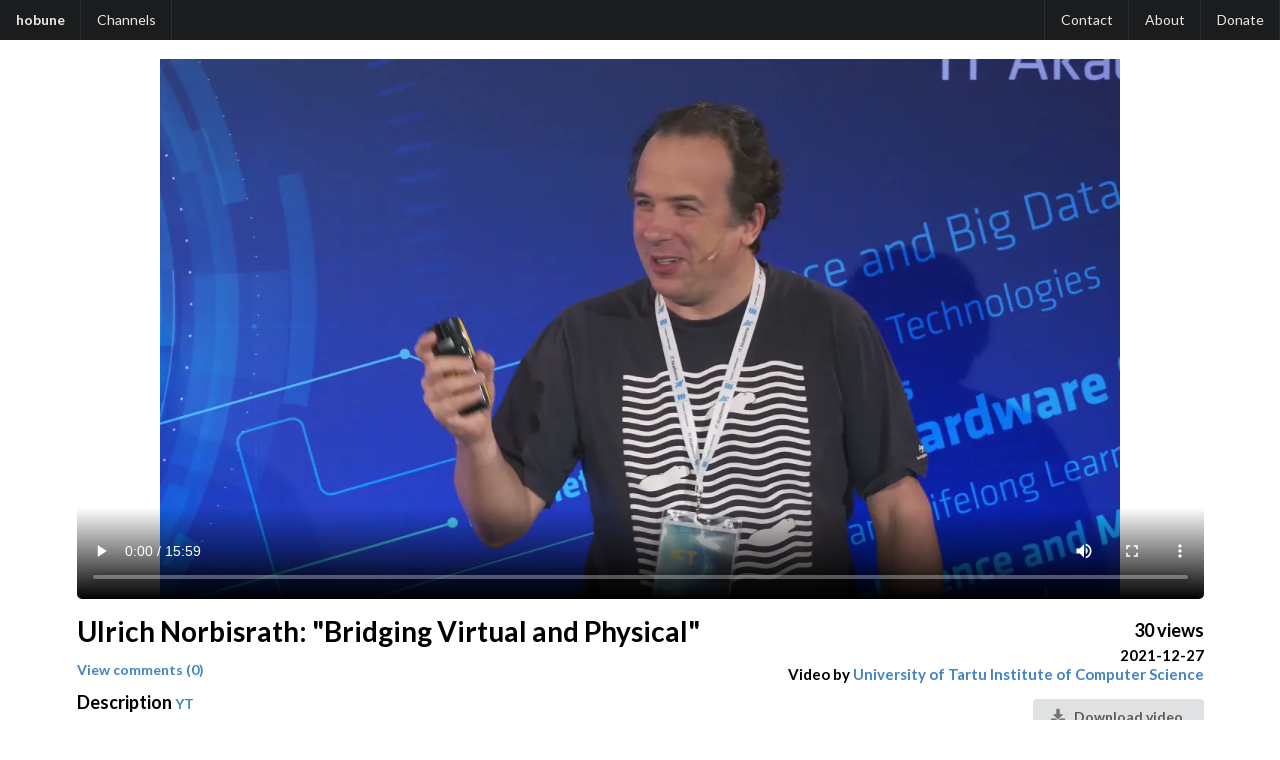

--- FILE ---
content_type: text/html; charset=UTF-8
request_url: https://hobune.stream/videos/3x895XgpDG8
body_size: 1430
content:
<!DOCTYPE html>
<html lang="en">
  <head>
    <link rel="icon" type="image/x-icon" href="/favicon.ico">
    <link rel="stylesheet" type="text/css" href="/hobune.css">
    <script src="/hobune.js"></script>
    <title>Ulrich Norbisrath: &quot;Bridging Virtual and Physical&quot; - hobune</title>
    <meta name="viewport" content="width=device-width, initial-scale=1, shrink-to-fit=no">
    <meta charset="UTF-8">
    <meta name="description" content="On November 4-5, 2021, the ICT research and entrepreneurship conference “ICT Means Business” took place on-site at the University of Tartu Delta Centre and online. 

At the conference, 30 researchers from the University of Tartu, TalTech and Tallinn Univer"><meta name="author" content="University of Tartu Institute of Computer Science">
  </head>
  <body>
    <div class="header">
      <a href="/" class="item primary">
        hobune
      </a>
      <a href="/channels/" class="item">
        Channels
      </a>
      <span class="item grow"></span>
      <a href="/Contact" class="item right">Contact</a> <a href="/About" class="item">About</a> <a href="/Donate" class="item">Donate</a> 
    </div>
    <div class="container">
    <br>
   <div class="ui">
      <video controls poster="https://cdn.hobune.stream/files/channels-cdn/University%20of%20Tartu%20Institute%20of%20Computer%20Science%20%28UCU1dUq5AqqdyTPj6UZjGHLQ%29/20211227%20-%20Ulrich%20Norbisrath%20-%20%27Bridging%20Virtual%20and%20Physical%27%20-%203x895XgpDG8.webp" class="rounded video">
         <source src="https://cdn.hobune.stream/files/channels-cdn/University%20of%20Tartu%20Institute%20of%20Computer%20Science%20%28UCU1dUq5AqqdyTPj6UZjGHLQ%29/20211227%20-%20Ulrich%20Norbisrath%20-%20%27Bridging%20Virtual%20and%20Physical%27%20-%203x895XgpDG8.mp4" type="video/mp4">
         Your browser does not support the video tag.
      </video>
   </div>
   <div class="info">
     <div class="main">
       <h1>Ulrich Norbisrath: &quot;Bridging Virtual and Physical&quot;</h1>
       <p class="comments"><a href="/comments/3x895XgpDG8">View comments (0)</a></p>
       <h2 class="subtitle">Description <a class="ytlink" href=https://www.youtube.com/watch?v=3x895XgpDG8>YT</a></h2>
       <p>On November 4-5, 2021, the ICT research and entrepreneurship conference “ICT Means Business” took place on-site at the University of Tartu Delta Centre and online. <br><br>At the conference, 30 researchers from the University of Tartu, TalTech and Tallinn University gave an overview of the “hot” frontier research areas, development trends and state-of-the-art technologies in ICT. They also introduced collaboration opportunities with the public and business sector. <br><br>The conference was organised in cooperation with the University of Tartu, TalTech, Tallinn University, ITL, the Ministry of Education and Research and the Education and Youth Board as the coordinator of the IT Academy program. The conference was supported by the European Social Fund.</p>
     </div>
     <div class="side">
       <p class="views">30 views</p>
       <p class="date">2021-12-27</p>
       <p class="uploader">Video by <a href="/channels/UCU1dUq5AqqdyTPj6UZjGHLQ" title="{'UCU1dUq5AqqdyTPj6UZjGHLQ'}">University of Tartu Institute of Computer Science</a></p>
       
    <a href="https://cdn.hobune.stream/dl/files/channels-cdn/University of Tartu Institute of Computer Science (UCU1dUq5AqqdyTPj6UZjGHLQ)/20211227 - Ulrich Norbisrath - 'Bridging Virtual and Physical' - 3x895XgpDG8.mp4">
        <div class="button download">
            <i class="icon download"></i> Download video
        </div>
    </a>
    <br>
    
    <a href="https://cdn.hobune.stream/dl/files/channels-cdn/University of Tartu Institute of Computer Science (UCU1dUq5AqqdyTPj6UZjGHLQ)/20211227 - Ulrich Norbisrath - 'Bridging Virtual and Physical' - 3x895XgpDG8.description">
        <div class="button download">
            <i class="icon download"></i> Description
        </div>
    </a>
    <br>
    
    <a href="https://cdn.hobune.stream/dl/files/channels-cdn/University of Tartu Institute of Computer Science (UCU1dUq5AqqdyTPj6UZjGHLQ)/20211227 - Ulrich Norbisrath - 'Bridging Virtual and Physical' - 3x895XgpDG8.info.json.redacted">
        <div class="button download">
            <i class="icon download"></i> Metadata
        </div>
    </a>
    <br>
    
    <a href="https://cdn.hobune.stream/dl/files/channels-cdn/University of Tartu Institute of Computer Science (UCU1dUq5AqqdyTPj6UZjGHLQ)/20211227 - Ulrich Norbisrath - 'Bridging Virtual and Physical' - 3x895XgpDG8.webp">
        <div class="button download">
            <i class="icon download"></i> Thumbnail
        </div>
    </a>
    <br>
    
     </div>
   </div>
</div>
  </body>
</html>

--- FILE ---
content_type: text/css
request_url: https://hobune.stream/hobune.css
body_size: 6105
content:
@import url('https://fonts.googleapis.com/css2?family=Lato:ital,wght@0,100;0,300;0,400;0,700;0,900;1,100;1,300;1,400;1,700;1,900&display=swap');

/* Base */
html, body {
    margin: 0;
    padding: 0;
    font-family: Lato,'Helvetica Neue',Arial,Helvetica,sans-serif;
    font-size: 14px;
    line-height: 1.4285em;
    height: 100%;
}

a {
    color: #4183c4;
    text-decoration: none;
}

:focus-visible {
    /* Maybe we can fix this later */
    outline: -webkit-focus-ring-color auto 1px;
}

/* Utilities */
.grow {
    flex-grow: 1;
}

.container {
    width: auto;
    max-width: 1127px;
    margin: auto;
}

/* Grid */
.flex-grid {
    display: flex;
    flex-direction: row;
    flex-wrap: wrap;
    align-items: stretch;
    padding: 0;
}

.card {
    width: 100%;
}

@media (min-width: 480px) {
    .card {
        width: 33.33333333%;
    }
}

.card .content * {
    margin: 0;
}

.card > .inner {
    display: block;
    border: solid #bdbdbd 1px;
    border-radius: 4px;
    margin: 14px;
    overflow-wrap: break-word;
    transition: border 0.1s ease, transform 0.1s ease;
}

.card > .inner:hover {
    border: solid #888 1px;
    transform: translateY(-2px);
}

.card > .inner:active {
    transform: translateY(1px);
}

.card > .inner > .content {
    padding: 14px;
}

.card > .inner > .content .title {
    font-weight: 700;
    font-size: 18px;
    line-height: 1.3;
    margin-top: -2px;
    color: rgba(0,0,0,.85);
}

.card > .inner > .content .meta {
    color: rgba(0,0,0,.4);
    margin-bottom: 7px;
}

.card > .inner > .content .description {
    color: rgba(0,0,0,.68);
}

.card > .inner > .image {
    width: 100%;
    border-radius: 3.1px 3.1px 0 0;
}

.card > .inner > .image > img {
    display: block;
    width: 100%;
    height: auto;
    border-radius: inherit;
}

.channels .head {
    display: flex;
    align-items: center;
    margin: 20px 14px 0 14px;
}

.channels .head .title {
    flex-grow: 1;
}

.channels .head .title h1 {
    margin: 0;
}

.channels .subtitle {
    margin: 0;
}

/* Header bar */
.header {
    background: #1b1c1d;
    color: white;
    position: sticky;
    top: 0;
    height: 40px;
    overflow: hidden;
    display: flex;
    z-index: 10;
}

.header .item, .header a.item {
    color: rgba(255,255,255,.9);
    padding: 13px 16px;
    height: 14px;
    display: inline-block;
    font-weight: 400;
    line-height: 1;
    position: relative;
    transition: background .1s ease;
}

.header .item.primary {
    font-weight: 700;
}

.header .item:hover {
    background-color: rgba(255,255,255,.08);
}

.header .item:before {
    background: rgba(255,255,255,.08);
    position: absolute;
    content: '';
    top: 0;
    right: 0;
    height: 100%;
    width: 1px;
}

/* Home page */
.home {
    padding-top: 105px;
    text-align: center;
}

.home .title {
    color: #fff;
    font-weight: 700;
}

.home a.button {
    color: #fff;
    background-color: #2185d0;
    font-size: 1.5rem;
    padding: 12px 36px;
    font-weight: 700;
    border-radius: 4px;
    line-height: 2;
}

.home a.button:hover {
    background-color: #1678c2;
    animation: hue 1.5s infinite linear;
}

.home a.button:active {
    background-color: #000;
}

@-webkit-keyframes hue {
    from {
        filter: hue-rotate(0deg);
    }

    to {
        filter: hue-rotate(-360deg);
    }
}

/* Video */
.video {
    width: 100%;
    max-height: 75vh;
}

.info {
    width: 100%;
    display: flex;
}

.info .main {
    flex-grow: 1;
}

.info .main .comments {
    font-weight: 700;
}

.info .main .subtitle {
    font-weight: 700;
    font-size: 18px;
}

.info .side {
    white-space: nowrap;
    text-align: right;
    font-size: 15px;
    font-weight: 700;
}

.info .side .views {
    font-size: 18px;
    margin-bottom: 0.35em;
}

.info .side .date {
    margin: 0;
}

.info .side .uploader {
    margin-top: 0;
}

/* Icons */
@font-face {
    font-family: 'icons';
    src: url('icons.woff') format('woff');
    font-weight: normal;
    font-style: normal;
    font-display: block;
}

.icon {
    font-family: 'icons' !important;
    speak: never;
    font-style: normal;
    font-weight: normal;
    font-variant: normal;
    text-transform: none;
    line-height: 1;
}

.button .icon {
    margin: 0 6px 0 -3px;
    opacity: .8;
}

.icon.download:before {
    content: "\e900";
}

/* Button */
.button {
    transition: background .1s ease;
}

.button.download {
    display: inline-block;
    border-radius: 4px;
    color: rgba(0,0,0,.6);
    font-weight: 700;
    font-size: 14px;
    padding: 8px 21px;
    margin-bottom: 0.3em;
    background: #e0e1e2;
}

.button.download:hover {
    background: #cacbcd;
    color: rgba(0,0,0,.8);
}

.button.download:active {
    background: #babbbc;
    color: rgba(0,0,0,.9);
}

/* Note */
.note {
    margin: 14px;
    padding: 14px 14px 0 14px;
    color: rgba(0,0,0,.87);
    border: solid rgba(0,0,0,.87) 1px;
    background-color: #f8f8f9;
    border-radius: 4px;
}

.note.yellow {
    color: #b58105;
    border: solid #b58105 1px;
    background-color: #fff8db;
}

.note.red {
    color: #db2828;
    border: solid #db2828 1px;
    background-color: #ffe8e6;
}

.note.green {
    color: #1ebc30;
    border: solid #1ebc30 1px;
    background-color: #e5f9e7;
}

.note.blue {
    color: #276f86;
    border: solid #276f86 1px;
    background-color: #f8ffff;
}

.note .title {
    font-weight: 700;
    font-size: 18px;
}

/* Other */
.sort, .search {
    border: 1px solid rgba(34,36,38,.15);
    border-radius: 4px;
    outline: 0;
    color: rgba(0,0,0,.87);
    padding: 6px;
}

.sort:focus, .search:focus {
    border-color: #85b7d9;
    color: rgba(0,0,0,.8);
}

.search {
    padding: 7px 14px;
}

.ytlink {
    font-size: 14px;
}

.tag {
    font-size: 14px;
    color: rgba(0,0,0,.6);
}

.rounded {
	border-radius: 5px; 
    overflow: hidden; 
}

.hide {
  display: none!important;
}

.removed {
  background-color: #ffb4df;
}

.unlisted {
    background-color: #fff1b4;
}

.removed.unlisted {
    background-color: #ffa1a1;
}

.thumbnail {
  min-height: min(12.6vw, 200px);
}

.comment p {
    margin: 0;
}

.comment .reply {
    margin-left: 24px;
}

.comment, .reply {
    margin-bottom: 10px;
}
